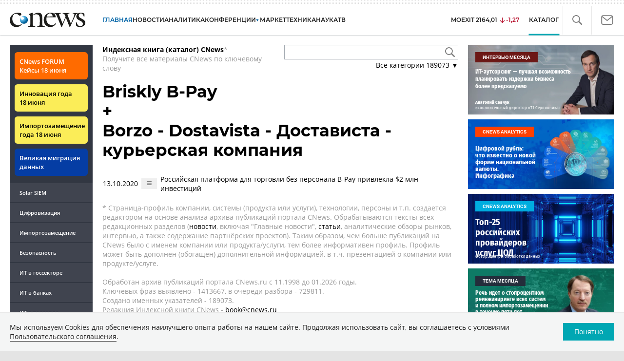

--- FILE ---
content_type: text/html; charset=UTF-8
request_url: https://www.cnews.ru/book/mutual/57743/58999
body_size: 17122
content:
    <!DOCTYPE html>
<html lang="ru">
<head>
    <title>Интернет-издание о высоких технологиях - CNews</title>
    <meta charset="utf-8"/>
    <meta name="google-site-verification" content="IpYX-s3dCgzxBRi08e5Tiy2TxtncllZqmfv1G8hETIM"/>
    <meta name="yandex-verification" content="b6c46d8e746da28c"/>
    			
				
		
<meta name="viewport" content="width=device-width, initial-scale=1">
<meta property="og:title" content="" />
<meta property="og:type" content="article" />
<meta property="og:url" content="//www.cnews.ru/book/mutual/57743/58999" />
<meta property="og:image" content="//www.cnews.ru/img/design2008/logocnews_f.png" />
<meta property="og:site_name" content="CNews.ru" />
<meta property="og:description" content="CNews – крупнейшее издание в сфере корпоративных информационных технологий в России и странах СНГ. Оперативные новости и аналитические материалы мира высоких технологий: технологические инновации, проекты внедрений, финансовая сторона бизнеса ИКТ-компаний, тенденции развития отрасли, последние научные разработки." />


<meta name="twitter:card" content="summary_large_image" />
<meta name="keywords" content="" />
<meta name="description" content="CNews – крупнейшее издание в сфере корпоративных информационных технологий в России и странах СНГ. Оперативные новости и аналитические материалы мира высоких технологий: технологические инновации, проекты внедрений, финансовая сторона бизнеса ИКТ-компаний, тенденции развития отрасли, последние научные разработки." />



     
                    <link rel="alternate" type="application/rss+xml" title="Бизнес" href="//www.cnews.ru/inc/rss/biz.xml"/>
                    <link rel="alternate" type="application/rss+xml" title="Все новости" href="//www.cnews.ru/inc/rss/news.xml"/>
                    <link rel="alternate" type="application/rss+xml" title="Главные новости" href="//www.cnews.ru/inc/rss/news_top.xml"/>
                    <link rel="alternate" type="application/rss+xml" title="Лента новостей" href="//www.cnews.ru/inc/rss/news_line.xml"/>
                    <link rel="alternate" type="application/rss+xml" title="Безопасность" href="//www.cnews.ru/inc/rss/safe.xml"/>
                    <link rel="alternate" type="application/rss+xml" title="Открытое ПО" href="//www.cnews.ru/inc/rss/rss_open.xml"/>
                    <link rel="alternate" type="application/rss+xml" title="Аналитика" href="//www.cnews.ru/inc/rss/analytics.xml"/>
                    <link rel="alternate" type="application/rss+xml" title="Мероприятия" href="//www.cnews.ru/inc/rss/agenda.xml"/>
                    <link rel="alternate" type="application/rss+xml" title="Телеком" href="//www.cnews.ru/inc/rss/telecom.xml"/>
                    <link rel="alternate" type="application/rss+xml" title="Интеграция" href="//www.cnews.ru/inc/rss/corp.xml"/>
                    <link rel="alternate" type="application/rss+xml" title="Интернет" href="//www.cnews.ru/inc/rss/internet.xml"/>
                    <link rel="alternate" type="application/rss+xml" title="Госсектор" href="//www.cnews.ru/inc/rss/gov.xml"/>
                    <link rel="alternate" type="application/rss+xml" title="Банки" href="//www.cnews.ru/inc/rss/banks.xml"/>
                    <link rel="alternate" type="application/rss+xml" title="Раздел Электронное правосудие" href="//www.cnews.ru/inc/rss/ejustice.xml"/>
                    <link rel="alternate" type="application/rss+xml" title="Главные новости БЕЗ лидов" href="//www.cnews.ru/inc/rss/news_top_nodesc.xml"/>
                    <link rel="alternate" type="application/rss+xml" title="Zoom. Главные новости" href="//www.cnews.ru/inc/rss/zoom_top.xml"/>
                    <link rel="alternate" type="application/rss+xml" title="Zoom. Блог" href="//www.cnews.ru/inc/rss/zoom_blog.xml"/>
        
        <link rel="icon" href="/favicon.ico" sizes="48x48" >
<link rel="icon" href="/favicon.svg" sizes="any" type="image/svg+xml">
<link rel="apple-touch-icon" href="/apple-touch-icon.png">
<link rel="manifest" href="/site.webmanifest">
        <link href="/inc/design2019/css/fonts.css?hash=168dda14c498824011c7" rel="stylesheet"/>
<link href="/inc/design2019/css/flex.css?hash=b0849b113f7cd673a50c" rel="stylesheet"/>
<link href="/inc/design2019/css/owl.carousel.min.css?hash=45238f026c3bd24fe73e" rel="stylesheet"/>
<link href="/inc/design2019/css/style.css?hash=0f3d45b719bc40a5cc16" rel="stylesheet"/>


<link href="/inc/design2019/css/widgets.css?hash=eee20077ed291ba9551b" rel="stylesheet"/>



<link href="/inc/css/book/external.css?hash=ce3f5500fc04ff49b545" rel="stylesheet"/>

<link href="/inc/css/fancybox.css?hash=50fe1d766455d5fae609" rel="stylesheet"/>
<link href="/inc/js/jquery.tablesorter/css/theme.cnews.css?hash=5c82753d952778411e42" rel="stylesheet"/>
<link href="/inc/additional/font-awesome/css/font-awesome.min.css?hash=4fbd15cb6047af93373f" rel="stylesheet"/>

<link href="https://cnb.cnews.ru/inc/banners.css" rel="stylesheet">










    <script src="/inc/design2019/js/jquery-3.4.1.min.js?hash=570a82c766011c6385f8" type="text/javascript"></script>
<script src="/inc/design2019/js/jquery.ui.touch-punch.min.js?hash=700b877cd3ade98ce6cd" type="text/javascript"></script>
<script src="/inc/js/jquery.validate/jquery.validate.min.js?hash=24ae1ca673cbebd97e2f" type="text/javascript"></script>
<script src="/inc/js/jquery.validate/additional-methods.min.js?hash=d95f4f840a7953a2e64a" type="text/javascript"></script>
<script src="/inc/js/jquery.validate/localization/messages_ru.js?hash=c5835944cdef8613eea5" type="text/javascript"></script>
<script src="/inc/js/jquery.tablesorter/jquery.tablesorter.min.js?hash=411633a8bb75d440b604" type="text/javascript"></script>
<script src="/inc/js/tablesorter.js?hash=24f2a13724a8883dd34b" type="text/javascript"></script>
<script src="https://cnb.cnews.ru/inc/api.js?1768978372" type="text/javascript"  charset="utf-8"></script>

<script>
    $(window).on("load", function market_init() {
        if ($("#market_switch").length > 0) {
            $(".market_right").css("display", "block");
        }
    });
</script>

    <script src="https://yastatic.net/pcode/adfox/loader.js" crossorigin="anonymous"></script>
</head>
<body id="_book-mutual" class="second-page cnews page-www">
<!--cnews brand-->
<!--script type="text/javascript" src="//cnb.cnews.ru/rotator.php?zone=344"></script-->
    <script type="text/javascript" src="https://cnb.cnews.ru/rotator.php?zone=356"></script>


 



<div class="container header_container">
    <div class="cnews_brand"></div>
    <!-- www1 --><!-- tizer --><!-- /tizer -->
    <header class="header clearfix" id="header-main">
        <div id="mySidenav" class="sidenav">
            <button class="close_mob_nav"><img src="/inc/design2019/img/icons/close-white.svg" alt=""></button>
            <div class="sidenav-links">
                <a href="https://www.cnews.ru" class="sl-link">Главная</a>
<a href="/news" class="sl-link">Новости</a>
<a href="https://www.cnews.ru/analytics" class="sl-link">Аналитика</a>
<a href="https://events.cnews.ru/" class="sl-link">Конференции</a>
<a href="https://market.cnews.ru/?p=cnews_menu" class="sl-link">ИТ-маркетплейс</a>
<a href="https://market.cnews.ru/service" class="sl-link">Выбрать провайдера...</a>
<a href="https://zoom.cnews.ru/" class="sl-link">Техника</a>
<a href="https://zoom.cnews.ru/rnd/" class="sl-link">Наука</a>
<a href="https://tv.cnews.ru/" class="sl-link">ТВ</a>
<a href="/book/top" class="sl-link">Каталог</a>

<div class="index-block">
    <a href="/moexit" style="display:flex;"><span class="index-block__value" style="display:flex;">
        <span class="index-block__name">MOEXIT&nbsp;</span>
        <span>2164,01</span></span>
        <span class="index-block__percent index-block__percent--down">-1,27</span>
    </a>
</div>

<div class="mob_slide_links">
    
    <div class="msl-col">
        <a class="msl-col_link" href="https://www.cnews.ru/about">Об издании</a>
        <a class="msl-col_link" href="https://advert.cnews.ru/">Реклама</a>
        <a class="msl-col_link" href="https://www.cnews.ru/about/vacancies">Вакансии</a>
        <a class="msl-col_link" href="https://www.cnews.ru/about/contacts">Контакты</a>
    </div>
    <div class="msl-col">
        <a class="msl-col_link" href="https://www.cnews.ru/redirect.php?9068706926abe5e512f+header">Max</a><br/>
        <a class="msl-col_link" href="https://www.cnews.ru/redirect.php?39847760dd7815c3216+header">Telegram</a><br/>
        <a class="msl-col_link" href="https://www.cnews.ru/redirect.php?69983860dd77c7c06f7+header">Дзен</a><br/>
        <a class="msl-col_link" href="https://www.cnews.ru/redirect.php?78241060dd77eca1232+header">VK</a><br/>
        <a class="msl-col_link" href="https://www.cnews.ru/redirect.php?228533676bc9767eaa0+header">Rutube</a><br/>
        
        
        
    </div>
</div>
            </div>
        </div>
        <p class="news_line_divider"></p>
        <span class="open_mob_nav"><img src="/inc/design2019/img/icons/mob-nav.svg" alt="" width="30"></span>
        
        


<div class="section_logo">
    <a href="https://www.cnews.ru/" class="logo">
        <img src="/inc/design2019/img/logo.svg" alt="">
    </a>
    </div>

        

<nav class="main_menu main_menu--index">
            <ul class="nav_main">
            <li class="nav-item "><a class="nav-link nav-link--main" href="https://www.cnews.ru">ГЛАВНАЯ</a></li>
            <li class="nav-item "><a class="nav-link" href="/news">НОВОСТИ</a></li>
            <li class="nav-item "><a class="nav-link" href="https://www.cnews.ru/analytics/">Аналитика</a></li>
            <li class="nav-item"><a class="nav-link" href="https://events.cnews.ru/">КОНФЕРЕНЦИИ</a></li>



		    <li class="nav-item nav-item-dropdown">
                <svg xmlns="http://www.w3.org/2000/svg" width="6" height="5" viewBox="0 0 6 5" fill="none">
                    <path d="M2.99627 4.99627L0.409852 0.497001L5.59954 0.50673L2.99627 4.99627Z" fill="#0164A7"/>
                </svg>
                    <a class="nav-link" href="https://market.cnews.ru/?p=cnews_menu">МАРКЕТ</a>
                    <ul class="nav-item-dropdown-content nav-item-dropdown-content-cnews service-dropdown-menu">
                        <li><a class="sl-link" href="https://market.cnews.ru/?p=cnews_menu">ИТ-маркетплейс</a></li>
                        <li><a class="sl-link" href="https://market.cnews.ru/research">Рейтинги и обзоры</a></li>
                        <li><a class="sl-link" href="https://market.cnews.ru/service">Выбрать провайдера:</a></li>
                                                                                                                        <li>IaaS
                                                    <ul class="nav-item-under-list">
                                                        <li><a class="sl-link" href="//market.cnews.ru/service/iaas">IaaS</a></li>
                                                        <li><a class="sl-link" href="//market.cnews.ru/service/iaas_fz152">IaaS ФЗ-152</a></li>
                                                        <li><a class="sl-link" href="//market.cnews.ru/service/vpsvds">VPSVDS</a></li>
                                                        <li><a class="sl-link" href="//market.cnews.ru/service/dedicated">Dedicated</a></li>
                                                        <li><a class="sl-link" href="//market.cnews.ru/service/s3_obektnoe_hranilishche">S3 Объектное хранилище</a></li>
                                                        <li><a class="sl-link" href="//market.cnews.ru/service/draas">DRaaS</a></li>
                                                        <li><a class="sl-link" href="//market.cnews.ru/service/vdi">VDI</a></li>
                                                        <li><a class="sl-link" href="//market.cnews.ru/service/gpu_cloud">GPU Cloud</a></li>
                                                        <li><a class="sl-link" href="//market.cnews.ru/service/hosting">Хостинг</a></li>
                                                        <li><a class="sl-link" href="//market.cnews.ru/service/baas">BaaS</a></li>
                        
                            </ul>
                                                                        </li>
                                                
                                                                                                                        <li>SaaS
                                                    <ul class="nav-item-under-list">
                                                        <li><a class="sl-link" href="//market.cnews.ru/service/itbezopasnost">ИТ-безопасность</a></li>
                                                        <li><a class="sl-link" href="//market.cnews.ru/service/crm">CRM</a></li>
                                                        <li><a class="sl-link" href="//market.cnews.ru/service/hrm">HRM</a></li>
                                                        <li><a class="sl-link" href="//market.cnews.ru/service/bpm">BPM</a></li>
                                                        <li><a class="sl-link" href="//market.cnews.ru/service/rpa">RPA</a></li>
                                                        <li><a class="sl-link" href="//market.cnews.ru/service/erp">ERP</a></li>
                                                        <li><a class="sl-link" href="//market.cnews.ru/service/sed">СЭД</a></li>
                                                        <li><a class="sl-link" href="//market.cnews.ru/service/ibp">IBP</a></li>
                                                        <li><a class="sl-link" href="//market.cnews.ru/service/cms">CMS</a></li>
                                                        <li><a class="sl-link" href="//market.cnews.ru/service/bi">BI</a></li>
                                                        <li><a class="sl-link" href="//market.cnews.ru/service/kedo">КЭДО</a></li>
                                                        <li><a class="sl-link" href="//market.cnews.ru/service/lowcode">Low-code</a></li>
                        
                            </ul>
                                                                        </li>
                                                
                                                                                                                        <li>PaaS
                                                    <ul class="nav-item-under-list">
                                                        <li><a class="sl-link" href="//market.cnews.ru/service/kubernetes">Kubernetes</a></li>
                                                        <li><a class="sl-link" href="//market.cnews.ru/service/dbaas">DBaaS</a></li>
                        
                            </ul>
                                                                        </li>
                                                
                                                                                                                        <li>Интернет-сервисы
                                                    <ul class="nav-item-under-list">
                                                        <li><a class="sl-link" href="//market.cnews.ru/service/vpn">VPN</a></li>
                                                        <li><a class="sl-link" href="//market.cnews.ru/service/onlajnkassa">Онлайн-касса</a></li>
                                                        <li><a class="sl-link" href="//market.cnews.ru/service/korporativnyj_portal">Корпоративный портал</a></li>
                                                        <li><a class="sl-link" href="//market.cnews.ru/service/avtoposting_smm">Автопостинг SMM</a></li>
                                                        <li><a class="sl-link" href="//market.cnews.ru/service/konstruktor_sajtov">Конструктор сайтов</a></li>
                                                        <li><a class="sl-link" href="//market.cnews.ru/service/emailrassylki">Email-рассылки</a></li>
                                                        <li><a class="sl-link" href="//market.cnews.ru/service/onlajnbuhgalteriya">Онлайн-бухгалтерия</a></li>
                        
                            </ul>
                                                                        </li>
                                                
                                                                                                                        <li>Коммуникации
                                                    <ul class="nav-item-under-list">
                                                        <li><a class="sl-link" href="//market.cnews.ru/service/iptelefoniya">IP-телефония</a></li>
                                                        <li><a class="sl-link" href="//market.cnews.ru/service/vks">ВКС</a></li>
                                                        <li><a class="sl-link" href="//market.cnews.ru/service/korporativnye_messendzhery">Корпоративные мессенджеры</a></li>
                                                        <li><a class="sl-link" href="//market.cnews.ru/service/chat_desk">Chat Desk</a></li>
                        
                            </ul>
                                                                        </li>
                                                
                                                                                                                        <li>Другие ИТ-услуги
                                                    <ul class="nav-item-under-list">
                                                        <li><a class="sl-link" href="//market.cnews.ru/service/colocation">Colocation</a></li>
                                                        <li><a class="sl-link" href="//market.cnews.ru/service/itsm">ITSM</a></li>
                                                        <li><a class="sl-link" href="//market.cnews.ru/service/service_desk">Service Desk</a></li>
                                                        <li><a class="sl-link" href="//market.cnews.ru/service/cdn">CDN</a></li>
                                                        <li><a class="sl-link" href="//market.cnews.ru/service/operatsionnye_sistemy">Операционные системы</a></li>
                        
                            </ul>
                                                                        </li>
                                                
                        
                    </ul>
            </li>


















            <!--li class="nav-item "><a class="nav-link" href="https://www.cnews.ru/mag/">ЖУРНАЛ</a></li-->
            <li class="nav-item"><a class="nav-link" href="https://zoom.cnews.ru/">ТЕХНИКА</a></li>
            <li class="nav-item"><a class="nav-link" href="https://zoom.cnews.ru/rnd/">НАУКА</a></li>
            <li class="nav-item"><a class="nav-link" href="https://tv.cnews.ru/">ТВ</a></li>
	</ul>

        <div class="index-block">
    <a href="/moexit" style="display:flex;"><span class="index-block__value" style="display:flex;">
        <span class="index-block__name">MOEXIT</span>
        &nbsp;
        <span>2164,01</span></span>
        <span class="index-block__percent index-block__percent--down">-1,27</span>
    </a>
        </div>
    	
    
	
    
    <ul class="nav_right">
	<li class="search-link"><a href="#site_search_bar" role="button"><img src="/inc/design2019/img/icons/search.svg" alt=""></a></li>

        <li class="subscription-link"><a href="#digest" data-toggle="modal"><img src="/inc/design2019/img/icons/mail-icon.svg" alt=""></a></li>
    </ul>

    
		<ul class="nav_right book_cat">
			<li class="nav-item li_menu_cat active" style="border:0px;"><a class="nav-link" href="/book/top">КАТАЛОГ</a></li>
		</ul>
    

</nav>

<form class="site_search_bar hide" action="/search" method="get" id="site_search_bar">
    <input class="ssb-search book-search-autocomplete" type="search" id="site-search" name="search" autocomplete="off" placeholder="Поиск по сайту..." data-limit="10" data-is_global="true" data-with_search_link="true" data-search_btn="#site_search_bar_btn">
    <button type="submit" class="btn search_btn" id="site_search_bar_btn">
        <span class="search_btn_text">Найти</span>
        <span class="search_btn_spinner"><span class="spinner"></span></span>
    </button>
    <a href="#site_search_bar" role="button">
        <img class="close-search-bar" src="/inc/design2019/img/icons/close.svg" alt="">
    </a>
</form>


    </header>
</div>




<div id="mob_slide">
    <section class="section_topnews">
        
        <p class="smn-toggle">Разделы <img src="/inc/design2019/img/icons/caret-down.png" alt=""></p>
        <div class="container d-flex ">
            <div class="d-flex flex-row flex-wrap article-wrap">
                <div class="left_side mb-auto ">
                    <ul class="left_navigation smn-links">
        

        
        <li class="ns_item ns_item--event"><a class="ns_link ns_link_cases" href="/redirect.php?1951746767d7d9c51e6" target='_blank'>CNews&nbsp;FORUM Кейсы 18&nbsp;июня</a></li>
        <li class="ns_item ns_item--event"><a class="ns_link" href="/redirect.php?6902516767d7ac98e76" target='_blank'>Инновация года 18&nbsp;июня</a></li>
        <li class="ns_item ns_item--event"><a class="ns_link" href="/redirect.php?5578746767d789e4553" target='_blank'>Импортозамещение года 18&nbsp;июня</a></li>
        <li class="ns_item ns_item--migration"><a class="ns_link" href="/redirect.php?709260694d1b2ee32f0">Великая миграция данных</a></li>
        <li class="ns_item"><a class="ln_link" href="/redirect.php?93658469660c40de88b" target='_blank'>Solar SIEM</a></li>
        <li class="ln_item"><a class="ln_link" href="/redirect.php?64583862b17d10924aa">Цифровизация</a></li>
        <li class="ln_item"><a class="ln_link" href="/redirect.php?46074862823e77b19d0">Импортозамещение</a></li>
        <li class="ln_item"><a class="ln_link" href="/redirect.php?29605355af61e61a552">Безопасность</a></li>
        <li class="ln_item"><a class="ln_link" href="/redirect.php?54ef322388f6b">ИТ в&nbsp;госсекторе</a></li>
        <li class="ln_item"><a class="ln_link" href="/redirect.php?54ef3244ec6b6">ИТ в&nbsp;банках</a></li>
        <li class="ln_item"><a class="ln_link" href="/redirect.php?26801156c6f8ce8a725">ИТ в&nbsp;торговле</a></li>
        <li class="ln_item"><a class="ln_link" href="/redirect.php?54096155af61e60e6df">Телеком</a> </li>
        <li class="ln_item"><a class="ln_link" href="/redirect.php?28563955af61e616971">Интернет</a></li>
        <li class="ln_item"><a class="ln_link" href="/redirect.php?90631956c6f9c9b07c5">ИТ-бизнес</a></li>
        <li class="ln_item"><a class="ln_link" href="/analytics/rating">Рейтинги</a></li>
        <li class="ln_item"><a class="ln_link" href="/analytics/infographics">Инфографика</a></li>
        <li class="ln_item"><a class="ln_link" style="padding-right: 55px;" href="/redirect.php?609763690cbaf9cd4fa+leftmenu">Разборы и&nbsp;чек-листы</a></li>


        
        
        
        
        
        
        
        
        
        
        
        
        
        
        
        
        
        
        
        
        
        
        
        
        
        
        
        
        
        
        
        
        
        
        
        
        
        
        
        
        
        
        
        
        
        
        
        
        
        
        
        
        
        
        
        
        
        
        
        
        
        
        
        
        
        
        
        
        
        
        
        
        
        
</ul>

<div class="left_side__social">
        <div class="left_side__socialwrap">
                <div class="left_side__socialitem">
                        <a href="https://www.cnews.ru/redirect.php?228533676bc9767eaa0+leftmenu" target="_blank" class="left_side__sociallink left_side__sociallink-rutube"></a>
                </div>
                <div class="left_side__socialitem">
                        <a href="https://www.cnews.ru/redirect.php?78241060dd77eca1232+leftmenu" target="_blank" class="left_side__sociallink left_side__sociallink-vk"></a>
                </div>
                <div class="left_side__socialitem">
                        <a href="https://www.cnews.ru/redirect.php?69983860dd77c7c06f7+leftmenu" target="_blank" class="left_side__sociallink left_side__sociallink-dzen"></a>
                </div>
                <div class="left_side__socialitem">
                        <a href="https://www.cnews.ru/redirect.php?39847760dd7815c3216+leftmenu" target="_blank" class="left_side__sociallink left_side__sociallink-tg"></a>
                </div>
                <div class="left_side__socialitem">
                        <a href="#digest" data-toggle="modal" class="left_side__sociallink left_side__sociallink-email"></a>
                </div>
        </div>
</div>

        <div class="left_side__undermenu">
                <script type="text/javascript" src="https://cnb.cnews.ru/rotator.php?zone=421"></script>
        </div>

        
                </div>


<link href="/inc/css/book/book-tooltip.css?hash=c4a6f15f17505813406c" rel="stylesheet"/>
<link href="/inc/css/book/book.css?hash=d50c15eb8d2f1b3282b9" rel="stylesheet"/>

<article class="news_container book-page book-page-mutual">
    <div class="d-flex top-notice">
        <div class="notice"><a href="/book/top"><b>Индексная книга (каталог) CNews</b></a>*<br/>Получите все материалы CNews по ключевому слову</div>
        <div class="top-search_block">
            <div class="top-search_block__wrap">
                <input type="text" name="book_search" class="book-search-autocomplete top-search_block__text" autocomplete="off" data-limit="20" data-is_full="true">
                <input type="button" class="top-search_block__button" id="btnSearch" value="">
            </div>
            <div class="book-dropdown">
                <a href="#" class="dropdown-title">Все категории <span>189073</span> ▼</a>
                <div class="dropdown-content">
                                            <div class="dropdown-item"><a href="/book/categories/companies_ikt">ИКТ <span>14618</span></a></div>
                                            <div class="dropdown-item"><a href="/book/categories/companies_customer">Организации <span>11326</span></a></div>
                                            <div class="dropdown-item"><a href="/book/categories/departments">Ведомства <span>1494</span></a></div>
                                            <div class="dropdown-item"><a href="/book/categories/associations">Ассоциации <span>1078</span></a></div>
                                            <div class="dropdown-item"><a href="/book/categories/technologies">Технологии <span>3546</span></a></div>
                                            <div class="dropdown-item"><a href="/book/categories/systems">Системы <span>26548</span></a></div>
                                            <div class="dropdown-item"><a href="/book/categories/person">Персоны <span>81939</span></a></div>
                                            <div class="dropdown-item"><a href="/book/categories/location">География <span>3004</span></a></div>
                                            <div class="dropdown-item"><a href="/book/categories/articles">Статьи <span>1574</span></a></div>
                                            <div class="dropdown-item"><a href="/book/categories/media">Пресса <span>1269</span></a></div>
                                            <div class="dropdown-item"><a href="/book/categories/analytical_agencies">ИАА <span>740</span></a></div>
                                            <div class="dropdown-item"><a href="/book/categories/universities">НИИ, ВУЗы и библиотеки <span>2752</span></a></div>
                                            <div class="dropdown-item"><a href="/book/categories/events">Мероприятия <span>878</span></a></div>
                    
                </div>
            </div>
        </div>
    </div>
    
    <br>


<h1>
    <a href="https://www.cnews.ru/book/Briskly_B-Pay">Briskly B-Pay</a>
    <br>
    +
    <br>
    <a href="https://www.cnews.ru/book/Borzo_-_Dostavista_-_%D0%94%D0%BE%D1%81%D1%82%D0%B0%D0%B2%D0%B8%D1%81%D1%82%D0%B0_-_%D0%BA%D1%83%D1%80%D1%8C%D0%B5%D1%80%D1%81%D0%BA%D0%B0%D1%8F_%D0%BA%D0%BE%D0%BC%D0%BF%D0%B0%D0%BD%D0%B8%D1%8F">Borzo - Dostavista - Достависта - курьерская компания</a>
</h1>
<br>

    <table class="mutual-pages-table">
                    <tr>
                <td><span class="mr-1 book-document-date">13.10.2020</span></td>
                <td>
                    <button class="btn btn-small mr-1 btn-document-pages" data-document_id="48207">
                        <i class="book-icon-hamburger"></i>
                    </button>
                </td>
                <td>
                    <span class="document-surround" data-page_id="57743" data-page2_id="58999" data-document_id="48207" data-surround_limit="2">
                        <a href="/news/line/2020-10-13_rossijskaya_platforma_dlya">Российская платформа для торговли без персонала B-Pay привлекла $2 млн инвестиций</a>

                    </span>
                </td>
            </tr>
        
    </table>



    <div class="bottom-notice">
        * Страница-профиль компании, системы (продукта или услуги), технологии, персоны  и т.п. создается редактором на основе анализа архива публикаций портала CNews. Обрабатываются тексты всех редакционных разделов (<a href="https://www.cnews.ru/news">новости</a>, включая "Главные новости", <a href="https://www.cnews.ru/analytics/">статьи</a>, аналитические обзоры рынков, интервью, а также содержание партнёрских проектов).  Таким образом, чем больше публикаций на CNews было с именем компании или продукта/услуги, тем более информативен профиль. Профиль может быть дополнен (обогащен) дополнительной информацией, в т.ч. презентацией о компании или продукте/услуге. <br /><br />
        Обработан архив публикаций портала CNews.ru c 11.1998 до 01.2026 годы.<br>
        Ключевых фраз выявлено - 1413667, в очереди разбора - 729811.<br>
        Создано именных указателей - 189073.<br>
        Редакция Индексной книги CNews - <a href="mailto:book@cnews.ru">book@cnews.ru</a><br /><br />
        Читатели CNews — это руководители и сотрудники одной из самых успешных отраслей российской экономики: индустрии информационных технологий. Ядро аудитории составляют топ-менеджеры и технические специалисты департаментов информатизации федеральных и региональных органов государственной власти, банков, промышленных компаний, розничных сетей, а также руководители и сотрудники компаний-поставщиков информационных технологий и услуг связи.
    </div>
    <div style="padding-top: 20px;">
        


<div class="banner">

<!-- Yandex.RTB R-A-349739-2 -->
<div id="yandex_rtb_R-A-349739-2"></div>
<script type="text/javascript">
    (function(w, d, n, s, t) {
        w[n] = w[n] || [];
        w[n].push(function() {
            Ya.Context.AdvManager.render({
                blockId: "R-A-349739-2",
                renderTo: "yandex_rtb_R-A-349739-2",
                async: true
            });
        });
        t = d.getElementsByTagName("script")[0];
        s = d.createElement("script");
        s.type = "text/javascript";
        s.src = "//an.yandex.ru/system/context.js";
        s.async = true;
        t.parentNode.insertBefore(s, t);
    })(this, this.document, "yandexContextAsyncCallbacks");
</script>


</div>


    </div>
        
</article>


<section class="section_mainnews">
    <div class="container">
        <div class="line_pattern">
            <a href="https://market.cnews.ru/?p=cnews_head_market">
                <h2 class="heading_block">CNewsMarket</h2>
            </a>
        </div>
        <div class="d-flex flex-row flex-grow-1 flex-wrap justify-content-between">
            <a class="item-other market-item d-flex flex-column"
                                    href="https://www.cnews.ru/redirect.php?block_market3">
                                    <div class="other-item-text">
                                        <div class="market-item-top">
                                        <img src="https://filearchive.cnews.ru/img/cnews/2020/01/29/group_62.png"
                                            class="market-item-icon" alt="">
                                        <h3>Colocation</h3>
</div>
                                        <div class="market-item-bottom">
                                        <p>Подобрать ЦОД для размещения ИТ-оборудования</p>
                                            <p>От 815 руб./месяц</p>
</div>
                                    </div>
                                </a> <a class="item-other market-item d-flex flex-column"
                                    href="https://www.cnews.ru/redirect.php?block_market7">
                                    <div class="other-item-text">
                                        <div class="market-item-top">
                                        <img src="https://filearchive.cnews.ru/img/market/service/logo/6049ed8c2bd28_small.png"
                                            class="market-item-icon" alt="">
                                        <h3>DRaaS</h3>
</div>
                                        <div class="market-item-bottom">
                                        <p>Подобрать тариф по аварийному восстановлению ИТ-инфраструктуры</p>
                                            <p>От 1 руб./месяц</p>
</div>
                                    </div>
                                </a> <a class="item-other market-item d-flex flex-column"
                                    href="https://www.cnews.ru/redirect.php?block_market6">
                                    <div class="other-item-text">
                                        <div class="market-item-top">
                                        <img src="https://filearchive.cnews.ru/img/cnews/2020/01/29/dedicated.png"
                                            class="market-item-icon" alt="">
                                        <h3>Dedicated</h3>
</div>
                                        <div class="market-item-bottom">
                                        <p>Подобрать выделенный сервер</p>
                                            <p>От 1499 руб./месяц</p>
</div>
                                    </div>
                                </a> <a class="item-other market-item d-flex flex-column"
                                    href="https://www.cnews.ru/redirect.php?block_market14">
                                    <div class="other-item-text">
                                        <div class="market-item-top">
                                        <img src="https://filearchive.cnews.ru/img/market/service/logo/5fe9ec5269ffa_small.png"
                                            class="market-item-icon" alt="">
                                        <h3>RPA</h3>
</div>
                                        <div class="market-item-bottom">
                                        <p>Подобрать платформу роботизации RPA</p>
                                            <p>От 200 000 руб./месяц</p>
</div>
                                    </div>
                                </a>
        </div>
    </div>
</section>

<section class="section_zoom">
    <div class="container  jscroll-click">
        <div class="line_pattern">
            <a href="https://zoom.cnews.ru">
                <h2 class="heading_block">Техника</h2>
            </a>
        </div>
        <div class="zoom_news d-flex flex-row justify-content-between flex-wrap"><a href="https://www.cnews.ru/redirect.php?7753146968f79233091" class="item-other zoom_item flex-grow-0 item-other d-flex flex-column " target="_blank"><div class="other-item-top"><img class="zi-img" src="https://filearchive.cnews.ru/mrtest/images/publication/944/65944_IMG_300X200.png" loading="lazy" alt=""></div><div class="other-item-text flex-shrink-0"><h3 class="zi-postname">Лучшие умные часы начала 2026 года: выбор ZOOM</h3></div><div class="publication-counters"><span class="views_count" id="show-publication-65944" data-show-id="65944" data-show-type="zoom_article"></span></div></a><a href="https://www.cnews.ru/redirect.php?17406369676219daa88" class="item-other zoom_item flex-grow-0 item-other d-flex flex-column " target="_blank"><div class="other-item-top"><img class="zi-img" src="https://filearchive.cnews.ru/mrtest/images/publication/942/65942_IMG_300X200.png" loading="lazy" alt=""></div><div class="other-item-text flex-shrink-0"><h3 class="zi-postname">Обзор умных часов Amazfit T-Rex 3 Pro 44 мм: компактные, мощные и неубиваемые</h3></div><div class="publication-counters"></div></a><a href="https://www.cnews.ru/redirect.php?13329365e951337c096" class="item-other zoom_item flex-grow-0 item-other d-flex flex-column " target="_blank"><div class="other-item-top"><img class="zi-img" src="https://filearchive.cnews.ru/mrtest/images/publication/074/65074_IMG_300X200.png" loading="lazy" alt=""></div><div class="other-item-text flex-shrink-0"><h3 class="zi-postname">7 способов восстановить удаленные фото и видео на Android</h3></div><div class="publication-counters"><span class="views_count" id="show-publication-65074" data-show-id="65074" data-show-type="zoom_article"></span></div></a></div><a href="https://www.cnews.ru/main/more_zoom/2026-01-12%2000%3A00%3A00/0/6" class="read_more_btn testic">Показать еще</a>
    </div>
</section>

<section class="section_zoom">
	<div class="container  jscroll-click">
		<div class="line_pattern">
			<a href="//zoom.cnews.ru">
				<h2 class="heading_block">Наука</h2>
			</a>
		</div>
		    <div class="zoom_news d-flex flex-row justify-content-between flex-wrap">
                    <a href="https://www.cnews.ru/redirect.php?5585626968b141964ba" class="item-other zoom_item flex-grow-0 item-other d-flex flex-column" target="_blank">
                <div class="other-item-top">
                    <img class="zi-img" src="https://static.cnews.ru/img/zoom/2026/01/15/345_1.webp" loading="lazy" alt="">
                </div>
                <div class="other-item-text flex-shrink-0">
                    <h3 class="zi-postname">Когда-то рядом с Землей вращалась другая планета Солнечной системы — именно поэтому у нас есть Луна</h3>
                </div>
                <div class="publication-counters">
                                            <span class="views_count" id="show--4800" data-show-id="4800" data-show-type="zoom_rnd_article"></span>
                                    </div>
            </a>
                    <a href="https://www.cnews.ru/redirect.php?7146486953e2040f27f" class="item-other zoom_item flex-grow-0 item-other d-flex flex-column" target="_blank">
                <div class="other-item-top">
                    <img class="zi-img" src="https://static.cnews.ru/img/zoom/2025/12/30/n1_1.webp" loading="lazy" alt="">
                </div>
                <div class="other-item-text flex-shrink-0">
                    <h3 class="zi-postname">Инструменты возрастом 2,75 миллиона лет переписывают всю историю развития технологий человечества</h3>
                </div>
                <div class="publication-counters">
                                            <span class="views_count" id="show--4798" data-show-id="4798" data-show-type="zoom_rnd_article"></span>
                                    </div>
            </a>
                    <a href="https://www.cnews.ru/redirect.php?5247076946ac0c283b3" class="item-other zoom_item flex-grow-0 item-other d-flex flex-column" target="_blank">
                <div class="other-item-top">
                    <img class="zi-img" src="https://static.cnews.ru/img/zoom/2025/12/20/180_1.webp" loading="lazy" alt="">
                </div>
                <div class="other-item-text flex-shrink-0">
                    <h3 class="zi-postname">Обнаружены строительные блоки жизни во льду за пределами Млечного Пути — живые существа могут быть разбросаны по всему космосу</h3>
                </div>
                <div class="publication-counters">
                                            <span class="views_count" id="show--4796" data-show-id="4796" data-show-type="zoom_rnd_article"></span>
                                    </div>
            </a>
        
    </div>
    <a class="read_more_btn test2 t2" href="/main/more_zoom_rnd/3">Показать еще</a>
    

	</div>
</section>

</div>

<div class="right_side ">
                
    
        <div class="banner">
            <script type="text/javascript" src="https://cnb.cnews.ru/rotator.php?type=context&zone=334"></script>
        </div>
        <div class="banner" id="b-zone-94">
            <script type="text/javascript" src="https://cnb.cnews.ru/rotator.php?zone=419"></script>
            
            
                        <script type="text/javascript" src="https://cnb.cnews.ru/rotator.php?zone=94"></script>
                        
            <div class="mobile-zone-174"></div>
        </div>
    	

    
    
    <div class="banner_list">
        <div class="pr-item     banner_new_design savchuk" style="background-image: url(https://static.cnews.ru/img/articles/2025/12/26/small.webp)" data-number="1">
	<a class="mni-overlay" href="https://www.cnews.ru/projects/2025/Anatolij_Savchuk_T1_Servionika"></a>
	<a class="category_label cl_person cl_person_1" style="background: #6c1816" href="https://www.cnews.ru/projects/2025/Anatolij_Savchuk_T1_Servionika">Интервью месяца</a>
	<h3>ИТ-аутсорсинг — лучшая возможность планировать издержки бизнеса<br>более предсказуемо</h3>
<div class="pr-bottom ">
	<p>Анатолий Савчук</p>
	<p>исполнительный директор &laquo;Т1&nbsp;Сервионика&raquo; </p>
        <div style="display: none;"></div>
</div>

<div class="cnb-zone cnb-zone--analytics">
    <div class="banner-token off ">
        <div class="banner-token-overlay"></div>
        <div class="banner-token-points">
            <svg width="8" height="20" viewBox="0 0 8 20" fill="white" xmlns="http://www.w3.org/2000/svg">
                <circle cx="4" cy="4" r="1.5"></circle><circle cx="4" cy="10" r="1.5"></circle>
                <circle cx="4" cy="16" r="1.5"></circle>
            </svg>
        </div>
    </div>

    <div class="token-info" style="display: none;">
        <button class="token-info-close">
            <span></span>
        </button>
        <div class="token-info-data">
            <div>
                <p class="token-number">
                    <span>erid: </span>
                </p>
            </div>
            <div>
                <p class="adv_comp_name">Рекламодатель: <span></span></p>
            </div>
            <div>
                <p class="adv_inn">ИНН/ОГРН: <span></span></p>
            </div>
            <div>
                <p class="adv_adv_link">Сайт: <span><a href="" target="_blank"></a></span></p>
            </div>
        </div>
    </div>
</div>

</div>
<style>
  .savchuk.banner_new_design.pr-item h3 {
    width: 222px;
    font-size: 12px;
    padding-top: 36px;
    line-height: 1.3;
    color: white;
  }

  .savchuk.banner_new_design .pr-bottom {
    bottom: 9px;
  }

  .savchuk.banner_new_design .pr-bottom p{
    color:white;
  }

  .savchuk.banner_new_design.pr-item p {
    font-size: 9px;
    font-weight: 800;
    margin: 0;
  }

  .savchuk.banner_new_design.pr-item p:last-of-type {
    width: 180px;
    font-size: 9px;
    font-weight: 500;
    line-height: 1.2;
    margin-top: 1px;
  }

  .savchuk.banner_new_design .pm-top {
    width: 66%;
  }

  .savchuk.banner_new_design .pm-top h3 {
    max-width: 690px;
    width: 690px;
    font-size: 36px;
    line-height: 1.2;
    margin-bottom: 14px;
    margin-top: 36px;
    color: white;
  }
  .savchuk.banner_new_design .pm-top .pm-quote{
    line-height: 1.3;
    max-width: 496px;
    color: white;
  }

  .savchuk.banner_new_design .pm-bottom b {
    font-size: 18px;
    color:white;
    line-height: 1;
  }
  .savchuk.banner_new_design .pm-bottom p {
    font-size: 18px;
    margin: 0;
    color:white;
  }
  .savchuk.banner_new_design .pm-bottom{
    bottom: 30px;
  }
  @media (max-width: 1280px) {
    .savchuk.banner_new_design .pm-top h3{
      max-width: 550px;
      width: 550px;
      font-size: 30px;
    }
    .savchuk.banner_new_design .pm-top .pm-quote{
      font-size:16px;
    }
    .savchuk.banner_new_design .pm-bottom p{
      width:370px;
    }
  }
  @media (max-width: 1120px) {
    .savchuk.banner_new_design .pm-top h3 {
      font-size:30px;
    }
  }
  @media (max-width: 992px) {
    .savchuk.banner_new_design .pm-top .pm-quote{
      font-size:18px;
    }
    .savchuk.banner_new_design .pm-top h3 {
      font-size:36px
    }
    .savchuk.banner_new_design .pm-top h3 {
      max-width: 690px;
      width: 690px;
    }
  }
</style> <div class="pr-item     banner_new_design cifra-rubl" style="background-image: url(https://static.cnews.ru/img/articles/2025/12/24/small.webp)" data-number="2">
	<a class="mni-overlay" href="https://www.cnews.ru/articles/2025-12-17_tsifrovoj_rubl_chto_izvestno_o_novoj"></a>
	<a class="category_label cl_person cl_person_2" style="background: #ff4001" href="https://www.cnews.ru/articles/2025-12-17_tsifrovoj_rubl_chto_izvestno_o_novoj">CNews Analytics</a>
	<h3>Цифровой рубль: <br> что известно о&nbsp;новой форме национальной валюты. Инфографика</h3>
<div class="pr-bottom ">
	<p></p>
	<p> </p>
        <div style="display: none;"></div>
</div>

<div class="cnb-zone cnb-zone--analytics">
    <div class="banner-token off ">
        <div class="banner-token-overlay"></div>
        <div class="banner-token-points">
            <svg width="8" height="20" viewBox="0 0 8 20" fill="white" xmlns="http://www.w3.org/2000/svg">
                <circle cx="4" cy="4" r="1.5"></circle><circle cx="4" cy="10" r="1.5"></circle>
                <circle cx="4" cy="16" r="1.5"></circle>
            </svg>
        </div>
    </div>

    <div class="token-info" style="display: none;">
        <button class="token-info-close">
            <span></span>
        </button>
        <div class="token-info-data">
            <div>
                <p class="token-number">
                    <span>erid: </span>
                </p>
            </div>
            <div>
                <p class="adv_comp_name">Рекламодатель: <span></span></p>
            </div>
            <div>
                <p class="adv_inn">ИНН/ОГРН: <span></span></p>
            </div>
            <div>
                <p class="adv_adv_link">Сайт: <span><a href="" target="_blank"></a></span></p>
            </div>
        </div>
    </div>
</div>

</div>
<style>
  .cifra-rubl.banner_new_design.pr-item h3 {
    font-size: 13px;
    max-width: 130px;
    padding-top: 40px;
  }

  .cifra-rubl.banner_new_design .pm-top h3 {
    font-size: 36px;
    max-width: 400px;
  }

  .cifra-rubl.banner_new_design .pm-quote {
    max-width: 400px;
    font-size: 17px;
  }
</style> <div class="pr-item     banner_new_design top25cod" style="background-image: url(https://static.cnews.ru/img/articles/2026/01/19/smol.jpg)" data-number="3">
	<a class="mni-overlay" href="https://www.cnews.ru/reviews/tsentry_obrabotki_dannyh_2025"></a>
	<a class="category_label cl_person cl_person_3" style="background: #00addf" href="https://www.cnews.ru/reviews/tsentry_obrabotki_dannyh_2025">CNews Analytics</a>
	<h3>Топ-25 российских провайдеров услуг ЦОД</h3>
<div class="pr-bottom ">
	<p></p>
	<p>Обзор: Центры обработки данных </p>
        <div style="display: none;"></div>
</div>

<div class="cnb-zone cnb-zone--analytics">
    <div class="banner-token off ">
        <div class="banner-token-overlay"></div>
        <div class="banner-token-points">
            <svg width="8" height="20" viewBox="0 0 8 20" fill="white" xmlns="http://www.w3.org/2000/svg">
                <circle cx="4" cy="4" r="1.5"></circle><circle cx="4" cy="10" r="1.5"></circle>
                <circle cx="4" cy="16" r="1.5"></circle>
            </svg>
        </div>
    </div>

    <div class="token-info" style="display: none;">
        <button class="token-info-close">
            <span></span>
        </button>
        <div class="token-info-data">
            <div>
                <p class="token-number">
                    <span>erid: </span>
                </p>
            </div>
            <div>
                <p class="adv_comp_name">Рекламодатель: <span></span></p>
            </div>
            <div>
                <p class="adv_inn">ИНН/ОГРН: <span></span></p>
            </div>
            <div>
                <p class="adv_adv_link">Сайт: <span><a href="" target="_blank"></a></span></p>
            </div>
        </div>
    </div>
</div>

</div>
<style>
  .top25cod.banner_new_design .pm-quote {
    max-width: 465px;
  }

  .top25cod.banner_new_design .pm-top h3{
    font-size: 32px;
    line-height: 1.15;
    color: white;
    letter-spacing: 0.02em;
    margin-top: 58px;
    margin-bottom: 30px;
    width: 270px;
  }
  .top25cod.banner_new_design .pm-quote{
    font-size: 16px;
    font-weight: 600;
    width: 270px;
    color: white
    line-height: 1.1;
  }

  .top25cod.banner_new_design.pr-item h3 {
    font-size: 17px;
  }
  .top25cod.banner_new_design .pm-bottom{
    bottom: 26px;
  }
  .top25cod.banner_new_design .pm-bottom p{
    color: white;
    font-size: 18px;
    font-weight: 600;
  }

  .top25cod.banner_new_design.pr-item h3{
    font-weight: 600;
    font-size: 18px;
    width: 145px;
    padding: 30px 15px 0;
    line-height: 1.2;
  }

  .top25cod.banner_new_design.pr-item p:last-of-type{
    font-size: 9px;
    color: white;
    opacity: 1;
  }

  .top25cod.banner_new_design.pr-item .pr-bottom{
    bottom:10px;
  }
</style> <div class="pr-item     banner_new_design ivin" style="background-image: url(https://static.cnews.ru/img/cnews/2025/12/30/ivin-small.webp)" data-number="4">
	<a class="mni-overlay" href="https://www.cnews.ru/articles/2025-12-23_vladimir_ivinzamrukovoditelya_fts"></a>
	<a class="category_label cl_person cl_person_4" style="background: #242d3b" href="https://www.cnews.ru/articles/2025-12-23_vladimir_ivinzamrukovoditelya_fts">Тема месяца</a>
	<h3>Речь идет о стопроцентном реинжиниринге всех систем и&nbsp;полном импортозамещении в&nbsp;течение пяти лет</h3>
<div class="pr-bottom ">
	<p>Владимир Ивин</p>
	<p>заместитель руководителя ФТС России </p>
        <div style="display: none;"></div>
</div>

<div class="cnb-zone cnb-zone--analytics">
    <div class="banner-token off ">
        <div class="banner-token-overlay"></div>
        <div class="banner-token-points">
            <svg width="8" height="20" viewBox="0 0 8 20" fill="white" xmlns="http://www.w3.org/2000/svg">
                <circle cx="4" cy="4" r="1.5"></circle><circle cx="4" cy="10" r="1.5"></circle>
                <circle cx="4" cy="16" r="1.5"></circle>
            </svg>
        </div>
    </div>

    <div class="token-info" style="display: none;">
        <button class="token-info-close">
            <span></span>
        </button>
        <div class="token-info-data">
            <div>
                <p class="token-number">
                    <span>erid: </span>
                </p>
            </div>
            <div>
                <p class="adv_comp_name">Рекламодатель: <span></span></p>
            </div>
            <div>
                <p class="adv_inn">ИНН/ОГРН: <span></span></p>
            </div>
            <div>
                <p class="adv_adv_link">Сайт: <span><a href="" target="_blank"></a></span></p>
            </div>
        </div>
    </div>
</div>

</div>
<style>
  .ivin.banner_new_design .pm-quote {
    max-width: 415px;
  }

  .banner_new_design .pm-bottom {
    bottom: 15px;
  }

  .banner_new_design .pm-bottom b {
    font-size: 14px;
  }

  .ivin.banner_new_design.pr-item h3 {
    padding-top: 32px;
  }

  .ivin.banner_new_design.pr-item .pr-bottom {
    bottom: 6px;
  }

  .ivin.banner_new_design.pr-item p {
    font-size: 10px;
  }

  .ivin.banner_new_design.pr-item p:last-of-type {
    width: 130px;
    font-size: 10px;
  }
</style>
    </div>

    
        <div class="objects_row">
        
    </div>

    
<div class="banner_sticky">	
	<div class="banner" id="b-google">
		
		<script type="text/javascript" src="https://cnb.cnews.ru/rotator.php?zone=363"></script>

<!--Площадка: cnews.ru / all_pages / 300x600
<div id="adfox_157650454003967115"></div>
<script>
window.Ya.adfoxCode.create({
ownerId: 5374,
containerId: 'adfox_157650454003967115',
params: {
p1: 'chhbq',
p2: 'gdnn'
}
});
</script>-->

		
	</div>
</div>

</div>


	</div>
</section>
	


<script src="/inc/js/book/popper.min.js?hash=e1a71969a95592d2d3d3" type="text/javascript"></script>
<script src="/inc/js/book/tooltip.js?hash=f9d2ffe5028715a320a8" type="text/javascript"></script>
<script src="/inc/js/book/pdf.js?hash=baa1a7df091e38cd5fad" type="text/javascript"></script>
<script src="/inc/js/book/surround.js?hash=3ce69dcc9efda1194955" type="text/javascript"></script>
<script src="/inc/js/book/tab.js?hash=feec9876d679d5d0233c" type="text/javascript"></script>
<script src="/inc/js/book/book.js?hash=177a58763b07f41a688c" type="text/javascript"></script>


	

<div class="container google_bottom_line">
	<!-- Yandex.RTB R-A-349739-7 -->
	<div id="yandex_rtb_R-A-349739-7"></div>
	<script>window.yaContextCb.push(()=>{
		Ya.Context.AdvManager.render({
			renderTo: 'yandex_rtb_R-A-349739-7',
			blockId: 'R-A-349739-7'
			})
		})
	</script>
</div>







<div class="market_right">
        
</div>
        <footer>
            <div class="container">
                <ul class="footer_menu">
	<li>Главное</li>
	<li><a href="/news/">Новости</a></li>
	<li><a href="//www.cnews.ru/analytics">Аналитика</a></li>
	<li><a href="//www.cnews.ru/analytics/rating">Рейтинги</a></li>
	<li><a href="//www.cnews.ru/analytics/free">Обзоры</a></li>
	<li><a href="/archive">Архив</a></li>
</ul>
<ul class="footer_menu">
	<li>Популярное</li>
	<li><a href="//events.cnews.ru/">Конференции</a></li>
	<li><a href="//www.cnews.ru/analytics/">Специальные проекты</a></li>
	<li><a href="//market.cnews.ru/">Маркет</a></li>
	<li><a href="//zoom.cnews.ru/">Техника</a></li>
	<li><a href="//tv.cnews.ru/">ТВ</a></li>
	<li><a href="//www.cnews.ru/mag">Печатные издания</a></li>
</ul>
<div class="footer_menu_col">
	<ul class="footer_menu">
	<li>CNews</li>
	<li><a href="//www.cnews.ru/about">Об издании</a></li>
	<li><a href="https://advert.cnews.ru/">Реклама</a></li>
	<li><a href="//www.cnews.ru/about/vacancies">Вакансии</a></li>
	<li><a href="//www.cnews.ru/about/contacts">Контакты</a></li>
	</ul>
	
	<ul class="footer_menu">
	<li>Соцсети</li>
	<li><a href="https://www.cnews.ru/redirect.php?9068706926abe5e512f+footer" target="_blank">Max</a></li>
	<li><a href="https://www.cnews.ru/redirect.php?39847760dd7815c3216+footer" target="_blank">Telegram</a></li>
	<li><a href="https://www.cnews.ru/redirect.php?69983860dd77c7c06f7+footer" target="_blank">Дзен</a></li>
	<li><a href="https://www.cnews.ru/redirect.php?78241060dd77eca1232+footer" target="_blank">VK</a></li>
	<li><a href="https://www.cnews.ru/redirect.php?228533676bc9767eaa0+footer" target="_blank">Rutube</a></li>
	

	</ul>
	
						
</div>

                <div class="footer_copyright">
                    <ul class="fc-links">
                        <li class="fc-contact"><img src="/inc/design2019/img/icons/email.svg" alt=""><a  href="#digest" data-toggle="modal">Быстрая подписка на новости</a></li>
                        
                        <li class="fc-contact"><img src="/inc/design2019/img/icons/rss.svg" alt=""><a href="https://www.cnews.ru/inc/rss/news.xml" target='_blank'>RSS</a></li>
                        <li class="fc-contact"><img src="/inc/design2019/img/icons/eye.svg" alt=""><a href="https://www.cnews.ru/info/policy" target='_blank'>Политика конфиденциальности</a></li>
                        <li class="fc-contact"><img src="/inc/design2019/img/icons/error.png" alt="" style='max-width: 19px;'><a href="#" title="Выделите ошибку на странице и нажмите CTRL+ENTER, чтобы отправить информацию в редакцию" onclick="return false">Сообщить об ошибке</a></li>
                        <li class="fc-contact"><img src="/inc/design2019/img/icons/copyright.svg" alt="" style='width:16px;'><a href="https://www.cnews.ru/copyright" target='_blank'>Правовая информация</a></li>
                    </ul>
                    <div class="fc-info">

                        <p>Материалы, помеченные знаком ■, являются рекламой</p>
                        <img src="/inc/design2019/img/icons/18+.svg" class="age_discretion" alt="">
                        <p>Все права защищены © 1995 – 2026</p>
                    </div>
                </div>
                <a href="#" id="back-to-top"><img src="/inc/design2019/img/icons/caret-up.svg" alt=""></a>
                <div class="footer_lower"><p>Сетевое издание «CNews» («СиНьюс») зарегистрировано Федеральной службой по надзору в сфере связи, информационных технологий и массовых коммуникаций 09.11.2018 за номером Эл № ФС77 – 74283</p></div>
            </div>
        </footer>
    </div>
    
    <div class="modal fade digest-modal" tabindex="-1" role="dialog" id="digest">
        <div class="modal-dialog modal-dialog-scrollable modal-dialog-centered" role="document">
            <div class="modal-content">
                <div class="modal-body">
                    <button type="button" class="close" data-dismiss="modal" aria-label="Close">
                        <span aria-hidden="true">&times;</span>
                    </button>
                    <div class="digest-subscribe">
                        <p class="ds-heading">Бесплатная подписка на новости CNews</p>
                        <form method="post" target="comm">
                            <input type="email" name="email" id="email" placeholder="Ваш e-mail" class="ds-email-input">
                            <div class="smart-captcha"  style="margin-right: 12px;"></div>
			                <span id="s_box"></span>
                            <div id="s_load" class="digest-subscribe__overlay" style="display:none;">
                                <span style="width: 53px;height: 53px;">
                                    <img style="height:50px;" src="https://filearchive.cnews.ru/img/market/load.gif"/>
                                </span>
                            </div>
                            <input id="s_submit" type="submit" value="Подписаться" class="ds-btn-send">
                        </form>
			<span id="dg_error" style="color:red;"></span>
                        <p class="ds-note">
                            Нажимая кнопку «Подписаться», вы даете свое согласие на&nbsp;обработку и&nbsp;хранение
                            персональных данных.
                        </p>
                    </div>
                </div>
            </div>
        </div>
    </div>
    <iframe name="comm" id="comm" src="javascript://" width="1px" height="1px" style="width:1px;height:1px;display:none;"></iframe>
    <div class="modal fade token-modal" tabindex="-1" role="dialog" id="article-mark">
        <div class="modal-dialog modal-dialog-scrollable modal-dialog-centered" role="document">
            <div class="modal-content">
                <div class="modal-body">
                    <button type="button" class="close" data-dismiss="modal" aria-label="Close">
                        <span aria-hidden="true">&times;</span>
                    </button>
                    <div class="token-info" style="display: block;">
                        <div class="token-info-data">
                            <div class=""><p class="token-number">Токен: <span>1</span></p></div>
                            <div class=""><p class="adv_comp_name">Рекламодатель: <span>1</span></p></div>
                            <div class=""><p class="adv_inn">ИНН/ОГРН: <span>1</span></p></div>
                            <div class=""><p class="adv_adv_link">Сайт: <span><a href="#" target="_blank">1</a></span></p></div>
                        </div>
                    </div>
                </div>
            </div>
        </div>
    </div>

    <div id="notification__subscribe" class="notification" style="transform: translateY(0%); display: none;">
    <div class="notification__box">
        <div class="notification__content">
            <p class="notification__header">Подписаться на<br><img src="/inc/images/main/cnews_logo.png" alt="logo"></p>
            <div class="notification__links">
                <div class="like-img">
                    <img src="/inc/images/main/icon-like.svg" alt="like">
                </div>
                <div class="notification__links-wrap">
                    <a href="#digest" data-toggle="modal" class="subscribe-btn subscribe-mail">
                        <img src="/inc/images/main/icon-mail.png" alt="Рассылка">
                        <span>Рассылка</span>
                    </a>
                    <a href="https://www.cnews.ru/redirect.php?69983860dd77c7c06f7+subscribe" class="subscribe-btn subscribe-dzen" target="_blank">
                        <img src="/inc/images/main/icon-dzen.png" alt="Яндекс.Дзен">
                        <span>Яндекс.Дзен</span>
                    </a>
                    <a href="https://www.cnews.ru/redirect.php?39847760dd7815c3216+subscribe" class="subscribe-btn subscribe-telegram" target="_blank">
                        <img src="/inc/images/main/icon-telegram.png" alt="Telegram">
                        <span>Telegram</span>
                    </a>
                    <a href="https://www.cnews.ru/redirect.php?78241060dd77eca1232+subscribe" class="subscribe-btn subscribe-vk" target="_blank">
                        <img src="/inc/images/main/icon-vk.png" alt="Telegram">
                        <span>Вконтакте</span>
                    </a>
                </div>

            </div>
        </div>
        <div class="notification__btns">
            <button class="notification__btn" type="button">
                <span class="notification__btn-text"><img src="/inc/images/main/icon-close.png" alt="close"></span>
            </button>
        </div>
    </div>
</div>

<style>

    .notification {
        padding-bottom: 0.75em;
        position: fixed;
        bottom: 1.5em;
        left: 1.5em;
        width: 328px;
        max-width: calc(100% - 3em);
        min-width: 190px;
        transition: transform 0.15s ease-out;
        -webkit-user-select: none;
        -moz-user-select: none;
        user-select: none;
        font-size: 20px;
        z-index: 20;
    }
    .notification .notification__box,
    .notification .notification__btns {
        display: flex;
    }
    .notification .notification__box {
        width: 328px;
        max-width: 100%;
        height: 212px;
    }
    .notification.animation_active .notification__box {
        animation: flyIn 0.3s ease-out;
    }
    .notification--out .notification__box {
        animation: flyOut 0.3s ease-out forwards;
    }
    .notification .notification__content {
        padding: 15px 18px 15px 15px;
        width: 328px;
        max-width: 100%;
        height: 212px;
        background: rgba(255,255,255,.96);
        box-shadow: 5px 5px 32px 2px rgba(0,0,0,.39);
        box-sizing: border-box;
        position: relative;
        border-radius: 3px 0 3px 3px;
    }
    .notification .notification__content:before {
        content: "";
        display: block;
        width: 100%;
        height: 10px;
        background-color: #fff;
        background-image: url(/inc/images/main/linepattern.png);
        position: absolute;
        top: 0;
        left: 0;
        border-radius: 3px 0 0 0;
    }
    .notification .notification__btns {
        position: absolute;
        right: 0;
        width: 28px;
        height: 26px;
        background: rgba(255,255,255,.96);
        justify-content: center;
        align-items: center;
    }
    .notification .notification__btn {
        background-color: transparent;
        font-size: 0.6em;
        padding: 0;
        line-height: 1;
        font-weight: 500;
        height: 100%;
        border: 0;
        width: 100%;
        -webkit-appearance: none;
        appearance: none;
        -webkit-tap-highlight-color: transparent;
        cursor: pointer;
    }
    .notification .notification__header {
        margin: 0;
        margin-bottom: 12px;
        width: 100%;
        text-align: center;
        color: #151515;
    }
    .notification .notification__header img {
        margin-top: 5px;
        margin-bottom: 10px;
    }
    .notification .notification__btn-text {
        display: inline-block;
        pointer-events: none;
    }
    .notification .notification__links {
        position: relative;
        border: 1px solid #151515;
        border-radius: 3px;
        height: 89px;
        width: 100%;
    }
    .notification .notification__links:after {
        content: '';
        width: 248px;
        height: 3px;
        background: rgba(255,255,255,.96);
        position: absolute;
        bottom: -2px;
        left: 0;
        right: 0;
        margin: 0 auto;
    }
    .notification .notification__links .like-img {
        position: absolute;
        background: #fff;
        padding: 5px;
        top: -21px;
        left: 0;
        right: 0;
        margin: 0 auto;
        z-index: 2;
        width: 28px;
        height: 22px;
    }
    .notification .notification__links .like-img img {
        width: 100%;
    }
    .notification .notification__links-wrap {
        display: flex;
        justify-content: center;
        flex-wrap: wrap;
        position: relative;
        z-index: 2;
        top: 20px;
    }
    .notification .notification__links-wrap .subscribe-btn {
        width: 110px;
        height: 36px;
        border-radius: 30px;
        box-shadow: 0 -4px 13px 2px rgba(0,0,0,.21);
        text-decoration: none;
        display: flex;
        align-items: center;
        justify-content: center;
        margin: 4px 6px;
    }
    .notification .notification__links-wrap .subscribe-btn img {
        margin-right: 5px;
    }
    .notification .notification__links-wrap .subscribe-btn span {
        font-size: 10px;
        color: #151515;
        font-weight: 700;
    }
    .notification .notification__btn:focus {
        outline: transparent;
    }

    /* Animations */
    @keyframes flyIn {
        from {
            transform: translateX(calc(-100% + 1.5em));
        }
        to {
            transform: translateX(0);
        }
    }
    @keyframes flyOut {
        from {
            transform: translateX(0);
        }
        to {
            transform: translateX(calc(-100% + 1.5em));
            opacity: 0;
        }
    }

    @media (max-width: 390px) {
        .notification .notification__header {
            margin-top: 8px;
            margin-bottom: 9px;
        }
        .notification .notification__box {
            width: 100%;
            height: 309px;
        }
        .notification .notification__content {
            width: 100%;
            height: 309px;
        }
        .notification .notification__content:before {
            top: 7px;
        }
        .notification .notification__links {
            height: 178px;
        }
        .notification .notification__links-wrap .subscribe-btn {
            width: 125px;
        }
        .notification .notification__links:after {
            width: 142px;
        }
        .notification .notification__links-wrap {
            flex-direction: column;
            align-items: center;
        }
    }
</style>
<script>
    $(document).on('click', '.notification__btn', function() {
        $('.notification').addClass('notification--out');
        setTimeout(function() {
            $('.notification').hide();
        }, 500);
    });
    $(document).on('click', '.subscribe-mail', function() {
        $('.notification').addClass('notification--out');
        setTimeout(function() {
            $('.notification').hide();
        }, 500);
    });
    $(function() {
        var width = $('body.homepage').width();
        if (!$('body').hasClass('homepage') || (width >= 580)) {
            let last_show_time = localStorage.getItem('last_show_time');
            if ((last_show_time && last_show_time <= (new Date()).getTime() - 7*24*60*60*1000) || !last_show_time) {
                $('.notification').show();
                $('.notification').addClass('animation_active');
                setTimeout(function() {
                    $('.notification').removeClass('animation_active');
                }, 500);
                localStorage.setItem('last_show_time', (new Date()).getTime());
            }
        }
    });
</script>


    <script src="/inc/js/bootstrap-modal.min.js?hash=890f84ff5df5e6d03882" type="text/javascript"></script>
    
    <script src="https://www.cnews.ru/inc/js/captcha/widget.original.js?20250923" defer></script>
    <script src="https://www.cnews.ru/inc/design2019/js/subscribe.js" type="text/javascript"></script>

    
    
    

    
    <script src="/inc/js/show_stat.js?hash=b87d999477f55434f973" type="text/javascript"></script>
    <script src="/inc/design2019/js/owl.carousel.min.js?hash=19ce91a641c4b371357a" type="text/javascript"></script>
    <script src="/inc/design2019/js/jquery-ui.min.js?hash=38f26e34bdd30ec31578" type="text/javascript"></script>
    <script src="/inc/design2019/js/jquery.jscroll.min.js?hash=28a82ab0a47326cce3a8" type="text/javascript"></script>
    <script src="/inc/js/fancybox.umd.js?hash=b3ede42111022dc75961" type="text/javascript"></script>
    <script src="/inc/design2019/js/scripts.js?hash=c42efc371a8650a8f475" type="text/javascript"></script>
    
    <script src="/inc/design2019/js/widgets.js?hash=38dbb100a0892eb65872" type="text/javascript"></script>
    <script src="/inc/js/book/search.js?hash=5c13c309c65f9ffc2009" type="text/javascript"></script>
    
        
    <!--market-->
    <link rel="stylesheet" href="/inc/js/jquery-ui-1.12.1.min.css">
    
    <!--market-->




    <script>
        $(function () {
            $(document).tooltip();
        });
    </script>

    
        

                        

            <script type="text/javascript">
    let hasPopup = 1;
    let popupZone = 51;
    
    const openModal = (modal) => {
        setTimeout(function () {
            modal.modal('show');
        }, 2000);

        setTimeout(function () {
            modal.modal('hide');
        }, 30000);
    }

    const insertPopupBanner = () => {
        switch (popupZone) {
            // Всплывающий контекстный баннер на вторых страницах
            case 51:
                const scriptBannerPopup = document.createElement("script");

                scriptBannerPopup.type = "text/javascript";
                scriptBannerPopup.src = "https://cnb.cnews.ru/rotator.php?type=context&zone=51";
                scriptBannerPopup.setAttribute("onload", "onFrameLoad()");
                document.body.append(scriptBannerPopup);
                break;
            // Всплывающий 300x600 баннер с главной на мобильных
            case 104:
                if (window.matchMedia("(width <= 576px)").matches) {
                    const modal = $("#mobile-banner");
                    const el = document.getElementById("z_140");

                    if (el) {
                        document.getElementById("mz_140").innerHTML = el.innerHTML;
                        el.innerHTML = "";
                    }

                    openModal(modal);
                }

                break;
        }
    }

    // Устанавливаем куки для основного домена
    const setCrossDomainCookie = (name, value, days) => {
        const expires = new Date();

        expires.setTime(expires.getTime() + (days * 24 * 60 * 60 * 1000));
        document.cookie = `${name}=${value}; expires=${expires.toUTCString()}; path=/; domain=.cnews.ru; SameSite=Lax`;
    }

    // Получаем значение куки по названию
    function getCrossDomainCookie(name) {
        const nameEQ = name + "=";
        const ca = document.cookie.split(';');

        for (let i = 0; i < ca.length; i++) {
            let c = ca[i];

            while (c.charAt(0) === " ") c = c.substring(1, c.length);

            if (c.indexOf(nameEQ) === 0) return c.substring(nameEQ.length, c.length);
        }

        return null;
    }

    document.addEventListener("DOMContentLoaded", () => {
        if (getCrossDomainCookie("cookiesCNews")) {
            insertPopupBanner();
        } else {
            const banner = document.createElement("div");

            banner.className = "cookiesbanner";
            banner.innerHTML = `
	              <div class="cookiesbanner__text">Мы используем Сookies для обеспечения наилучшего опыта работы на нашем сайте. Продолжая использовать сайт, вы соглашаетесь с условиями <a href="#policy" data-toggle="modal" class="cookiesbanner__link modal-btn">Пользовательского соглашения</a>.</div>
	              <button class="btn cookiesbanner__btn">Понятно</button>
	          `;

            document.body.appendChild(banner);

            const acceptButton = banner.querySelector(".cookiesbanner__btn");

            acceptButton.addEventListener("click", function () {
                setCrossDomainCookie("cookiesCNews", "true", 3650);
                banner.remove();

                if (hasPopup) {
                    insertPopupBanner();
                }
            });
        }
    });
    
</script>

            
<script type="text/javascript" src="https://cnb.cnews.ru/rotator.php?zone=431"></script>
    
    





    


	
<!-- Yandex.Metrika -->
<!-- общий счетчик -->
	<script src="//mc.yandex.ru/metrika/watch.js" type="text/javascript"></script>
	<div style="display:none;">
		<script type="text/javascript">
			try { var yaCounter1054569 = new Ya.Metrika(1054569); } catch(e){ }
		</script>
	</div>
	<noscript><div style="position:absolute"><img src="//mc.yandex.ru/watch/1054569" alt="" /></div></noscript>
<!-- /Yandex.Metrika -->


<!-- счетчики по поддоменам -->
<!-- Yandex.Metrika counter -->
<div style="display:none;"><script type="text/javascript">
(function(w, c) {
    (w[c] = w[c] || []).push(function() {
        try {
            w.yaCounter12154012 = new Ya.Metrika({ id:12154012, enableAll: true, webvisor:true });
        }
        catch(e) { }
    });
})(window, "yandex_metrika_callbacks");
</script></div>
<script src="//mc.yandex.ru/metrika/watch.js" type="text/javascript" defer="defer"></script>
<noscript><div><img src="//mc.yandex.ru/watch/12154012" style="position:absolute; left:-9999px;" alt="" /></div></noscript>
<!-- /Yandex.Metrika counter -->




	<!-- Yandex.Metrika counter -->
	<script type="text/javascript" >
		(function(m,e,t,r,i,k,a){m[i]=m[i]||function(){(m[i].a=m[i].a||[]).push(arguments)};
			m[i].l=1*new Date();k=e.createElement(t),a=e.getElementsByTagName(t)[0],k.async=1,k.src=r,a.parentNode.insertBefore(k,a)})
		(window, document, "script", "https://mc.yandex.ru/metrika/tag.js", "ym");

		ym(84397435, "init", {
			clickmap:true,
			trackLinks:true,
			accurateTrackBounce:true
		});
	</script>
	<noscript><div><img src="https://mc.yandex.ru/watch/84397435" style="position:absolute; left:-9999px;" alt="" /></div></noscript>
	<!-- /Yandex.Metrika counter -->










<script type="text/javascript" src="https://cnb.cnews.ru/rotator.php?zone=387"></script>
<style>
    .scollable-ad-container {
        max-width: 1280px;
    }

    .scollable-ad-content img {
        max-width: 100%;
    }

    @media (max-width: 1280px) {
        .scollable-ad-container {
            max-width: 100vw;
        }
    }
</style>
<!--script type="text/javascript" src="inc/design2019/js/widgets.js"></script-->
</body>
</html>


